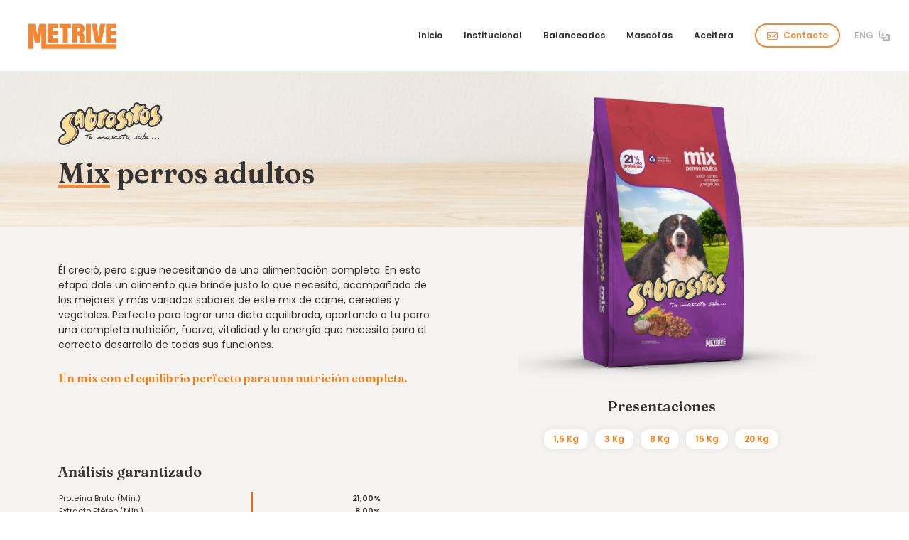

--- FILE ---
content_type: text/html; charset=utf-8
request_url: https://www.metrive.com.ar/sabrositos-mix
body_size: 3497
content:
<!DOCTYPE html>
<html lang="es">
  <head>
    
    <meta charset="utf-8">
    <meta name="viewport" content="width=device-width, initial-scale=1">

    <title>Metrive - Mascotas</title>
    <meta name="description" content="">

          <meta http-equiv="content-language" content="es-ar">
      
    <link href="https://www.metrive.com.ar/favicon.ico" rel="icon">
    <link href="https://www.metrive.com.ar/apple-touch-icon.png" rel="apple-touch-icon">

    <link href="https://cdn.jsdelivr.net/npm/bootstrap@5.1.3/dist/css/bootstrap.min.css" rel="stylesheet" integrity="sha384-1BmE4kWBq78iYhFldvKuhfTAU6auU8tT94WrHftjDbrCEXSU1oBoqyl2QvZ6jIW3" crossorigin="anonymous">
    <link href="https://unpkg.com/aos@2.3.1/dist/aos.css" rel="stylesheet">
    <link href="https://unpkg.com/swiper@8/swiper-bundle.min.css" rel="stylesheet">

    <link href="https://www.metrive.com.ar/css/variables-1.1.min.css" rel="stylesheet">
    <link href="https://www.metrive.com.ar/css/main-1.3.min.css" rel="stylesheet">

    <meta property="og:title" content="Metrive" />
    <meta property="og:type" content="website" />
    <meta property="og:url" content="https://www.metrive.com.ar/" />
    <meta property="og:description" content="" />
    <meta property="og:image" content="https://www.metrive.com.ar/images/Metrive.jpg" />
    <meta property="og:image:type" content="image/jpeg" />
    <meta property="og:image:width" content="200" />
    <meta property="og:image:height" content="200" />
  </head>
  <body>
    
  <!-- ======= HEADER ======= -->
  <header id="header" class="header fixed-top" data-scrollto-offset="0">
    <div class="container-xxl d-flex align-items-center justify-content-between">

      <a href="https://www.metrive.com.ar/" class="logo d-flex align-items-center me-auto me-lg-0">
        <h1>Metrive</h1>
      </a>

      <nav id="navbar" class="navbar">
        <ul>

          <li class="d-md-none d-lg-block"><a class="nav-link font-bold" href="https://www.metrive.com.ar/">Inicio</a></li>
          <li><a class="nav-link font-bold" href="https://www.metrive.com.ar/institucional">Institucional</a></li>
          <li><a class="nav-link font-bold" href="https://www.metrive.com.ar/balanceados">Balanceados</a></li>
          <li><a class="nav-link font-bold" href="https://www.metrive.com.ar/mascotas">Mascotas</a></li>
          <li><a class="nav-link font-bold" href="https://www.metrive.com.ar/aceitera">Aceitera</a></li>
          <li class="visually-hidden"><a class="nav-link font-bold" href="https://www.metrive.com.ar/acopio">Acopio</a></li>

                      <li><a class="nav-link no-effect font-bold btn-transparent-secondary text-nowrap" href="https://www.metrive.com.ar/#contacto"><i class="bi bi-envelope d-none d-lg-inline me-2"></i> Contacto</a></li>
            
                      <li><a class="nav-link no-effect font-bold text-uppercase color-gray justify-content-start" href="https://www.metrive.com.ar/en" title="English">Eng<span class="d-md-none">lish</span> <i class="bi bi-translate d-none d-lg-inline ms-2"></i></a></li>
            
        </ul>
      </nav>

      <i class="bi bi-list mobile-nav-toggle d-none"></i>

    </div>
  </header>

      <div id="spacing-header"></div>
    
    <!-- ======= BANNER MASCOTAS DETALLE ======= -->
    <section id="banner-mascotas-detalle" class="banner-mascotas-detalle">
      <div class="container" data-aos="fade-up">

        <div class="row">
          <div class="col-xs-12">

            <h2 class="logo-sabrositos2 mt-0 mb-3">Sabrositos</h2>

                          <h2 class="display-6 mt-0 mb-0"><u>Mix</u> perros adultos</h2>
              
          </div>
        </div>

      </div>
    </section>

    <!-- ======= MASCOTAS INFO ======= -->
    <section id="mascotas-info" class="mascotas-info">
      <div class="container">

        <div class="row gx-5">
          <div class="col-md-6" data-aos="zoom-out" data-aos-delay="50">

                          <p class="mt-0 mb-4">Él creció, pero sigue necesitando de una alimentación completa. En esta etapa dale un alimento que brinde justo lo que necesita, acompañado de los mejores y más variados sabores de este mix de carne, cereales y vegetales. Perfecto para lograr una dieta equilibrada, aportando a tu perro una completa nutrición, fuerza, vitalidad y la energía que necesita para el correcto desarrollo de todas sus funciones.</p>
              <p class="fs-6 mt-0 mb-4"><strong class="font-secondary color-orange">Un mix con el equilibrio perfecto para una nutrición completa.</strong></p>
              
          </div>
          <div class="col-md-6 text-md-center">

            <img src="images/mascotas/Metrive-Sabrositos-pack-mix.png" class="pack" data-aos="fade-up">

            <h5 class="mt-3 mt-sm-0">Presentaciones</h5>
            <ul class="presentaciones mt-3 mb-3">
                <li>1,5 Kg</li>
                <li>3 Kg</li>
                <li>8 Kg</li>
                <li>15 Kg</li>
                <li>20 Kg</li>
            </ul>

          </div>
          <div class="col-md-6">

            <h5 class="mt-3 mt-xl-0">Análisis garantizado</h5>

            <table class="tabla mt-3 mb-4">
                <tr>
                    <td>Proteína Bruta (Mín.)</td>
                    <td><strong>21,00%</strong></td>
                </tr>
                <tr>
                    <td>Extracto Etéreo (Mín.)</td>
                    <td><strong>8,00%</strong></td>
                </tr>
                <tr>
                    <td>Fibra Cruda (Máx.)</td>
                    <td><strong>4,00%</strong></td>
                </tr>
                <tr>
                    <td>Minerales Totales (Máx.)</td>
                    <td><strong>10,00%</strong></td>
                </tr>
                <tr>
                    <td>Calcio (Mín.)</td>
                    <td><strong>1,17%</strong></td>
                </tr>
                <tr>
                    <td>Calcio (Máx.)</td>
                    <td><strong>1,43%</strong></td>
                </tr>
                <tr>
                    <td>Fósforo (Mín.)</td>
                    <td><strong>0,72%</strong></td>
                </tr>
                <tr>
                    <td>Fósforo (Máx.)</td>
                    <td><strong>1,05%</strong></td>
                </tr>
                <tr>
                    <td>Humedad (Máx.)</td>
                    <td><strong>10,00%</strong></td>
                </tr>
                <tr>
                    <td colspan="2">
                                                        <br><strong>Valor Energético:</strong> <br>Energía metabolizable: <strong>3.400 Kcal/Kgs.</strong> En M.S.
                                                    </td>
                </tr>
            </table>

                                <p class="mt-0 mb-0"><strong>Indicaciones de uso: </strong>Suministrar seco o humedecido a perros adultos y en mantenimiento de todas las razas, de acuerdo a la tabla orientativa de consumo. Si se agrega agua, leche o caldo la proporción debe ser una parte líquida por dos partes de Sabrositos Mix sin cocción.</p>
                    
          </div>
          <div class="col-md-6 text-center" data-aos="zoom-out" data-aos-delay="50">

            <img src="images/mascotas/sabrositos-mix-tabla.png" class="pack-sabor">
                                <p class="fs-6 mt-2 mb-0"><strong>Carnes, cereales y vegetales</strong></p>
                    
          </div>
        </div>

      </div>
    </section>

    
    <!-- ======= BTNS PACK MASCOTAS ======= -->
    <section id="btns-pack-mascotas" class="btns-pack-mascotas">
      <div class="container">

        <div class="title-line mt-3 mt-sm-4 mb-4" data-aos="fade">
          <div>
                          <h3 class="mt-0 mb-0">Ver más</h3>
                          <span class="line"></span>
          </div>
        </div>

        <div class="swiper-pack-mascotas todos swiper" data-aos="zoom-out" data-aos-delay="100">
          <div class="swiper-wrapper">

            <div class="swiper-slide">
              <div class="pack-mascotas-item">
                <a href="sabrositos-mixdecarnes">

                  <img src="images/mascotas/Metrive-Sabrositos-pack-mixdecarnes.png" class="img-fluid" alt="">

                                      <div class="btn bg-white">
                      <h4 class="font-bold color-secondary">Mix perros adultos</h4>
                      <p>Carne, pollo y cerdo</p>
                    </div>
                    
                </a>
              </div>
            </div>

            <div class="swiper-slide">
              <div class="pack-mascotas-item">
                <a href="sabrositos-mix">

                  <img src="images/mascotas/Metrive-Sabrositos-pack-mix.png" class="img-fluid" alt="">

                                      <div class="btn bg-white">
                      <h4 class="font-bold color-secondary">Mix perros adultos</h4>
                      <p>Carnes, cereales y vegetales</p>
                    </div>
                    
                </a>
              </div>
            </div>

            <div class="swiper-slide">
              <div class="pack-mascotas-item">
                <a href="sabrositos-variedades">

                  <img src="images/mascotas/Metrive-Sabrositos-pack-variedades.png" class="img-fluid" alt="">

                                      <div class="btn bg-white">
                      <h4 class="font-bold color-secondary">Variedades adultos</h4>
                      <p>Carne, pollo, arroz y vegetales</p>
                    </div>
                    
                </a>
              </div>
            </div>

            <div class="swiper-slide">
              <div class="pack-mascotas-item">
                <a href="sabrositos-cachorros">

                  <img src="images/mascotas/Metrive-Sabrositos-pack-cachorros.png" class="img-fluid" alt="">

                                      <div class="btn bg-white">
                      <h4 class="font-bold color-secondary">Mix cachorros</h4>
                      <p>Carnes, cereales y vegetales</p>
                    </div>
                    
                </a>
              </div>
            </div>

            <div class="swiper-slide">
              <div class="pack-mascotas-item">
                <a href="sabrositos-mixgatos">

                  <img src="images/mascotas/Metrive-Sabrositos-pack-mixgatos.png" class="img-fluid" alt="">

                                      <div class="btn bg-white">
                      <h4 class="font-bold color-secondary">Mix gatos adultos</h4>
                      <p>Pollo, carnes y vegetales</p>
                    </div>
                    
                </a>
              </div>
            </div>

            <div class="swiper-slide">
              <div class="pack-mascotas-item">
                <a href="sabrositos-pescadogatos">

                  <img src="images/mascotas/Metrive-Sabrositos-pack-pescadogatos.png" class="img-fluid" alt="">

                                      <div class="btn bg-white">
                      <h4 class="font-bold color-secondary">Gatos todas las edades</h4>
                      <p>Sabores del Mar</p>
                    </div>
                    
                </a>
              </div>
            </div>

            <div class="swiper-slide">
              <div class="pack-mascotas-item">
                <a href="criadores-adultos">

                  <img src="images/mascotas/Metrive-Criadores-pack-adultos.png" class="img-fluid" alt="">

                                      <div class="btn bg-white">
                      <h4 class="font-bold color-secondary">Adultos</h4>
                    </div>
                    
                </a>
              </div>
            </div>

            <div class="swiper-slide">
              <div class="pack-mascotas-item">
                <a href="criadores-cachorros">

                  <img src="images/mascotas/Metrive-Criadores-pack-cachorros.png" class="img-fluid" alt="">

                                      <div class="btn bg-white">
                      <h4 class="font-bold color-secondary">Cachorros</h4>
                    </div>
                    
                </a>
              </div>
            </div>

            <div class="swiper-slide">
              <div class="pack-mascotas-item">
                <a href="sabrofood-gatos">

                  <img src="images/mascotas/Metrive-Sabrofood-pack-gatos.png" class="img-fluid" alt="">

                                      <div class="btn bg-white">
                      <h4 class="font-bold color-secondary">Gatos</h4>
                    </div>
                    
                </a>
              </div>
            </div>

            <div class="swiper-slide">
              <div class="pack-mascotas-item">
                <a href="sabrofood-perros">

                  <img src="images/mascotas/Metrive-Sabrofood-pack-perros.png" class="img-fluid" alt="">

                                      <div class="btn bg-white">
                      <h4 class="font-bold color-secondary">Perros</h4>
                    </div>
                    
                </a>
              </div>
            </div>

          </div>
          <div class="text-start">
            <span class="bi bi-chevron-left" aria-hidden="true"></span>
            <span class="bi bi-chevron-right" aria-hidden="true"></span>
          </div>
        </div>

      </div>
    </section>

  <!-- ======= FOOTER ======= -->
  <footer id="footer" class="footer">
    <div class="container-xxl d-flex flex-column flex-sm-row align-items-center justify-content-sm-between">

      <h3 class="mt-2 mb-2">Metrive</h3>

      <nav class="navbar2 d-none d-lg-flex mt-2 mb-2">
        <ul>

          <li><a class="nav-link font-bold color-gray" href="https://www.metrive.com.ar/institucional">Institucional</a></li>
          <li><a class="nav-link font-bold color-gray" href="https://www.metrive.com.ar/balanceados">Balanceados</a></li>
          <li><a class="nav-link font-bold color-gray" href="https://www.metrive.com.ar/mascotas">Mascotas</a></li>
          <li><a class="nav-link font-bold color-gray" href="https://www.metrive.com.ar/aceitera">Aceitera</a></li>
          <li class="visually-hidden"><a class="nav-link font-bold color-gray" href="https://www.metrive.com.ar/acopio">Acopio</a></li>

                      <li class="d-lg-none d-xl-block"><a class="nav-link font-bold color-gray" href="https://www.metrive.com.ar/#contacto">Contacto</a></li>
            
        </ul>
      </nav>

      <span data-aos="fade-in" data-aos-delay="100">
        <a class="nav-link font-bold btn-transparent-secondary text-nowrap mt-2 mb-4 mb-sm-2" href="http://186.38.56.53:8082/METRIVE_PORTAL_PROD/servlet/ar.com.glmsa.servicios.portal.portallogin" target="_blank"><i class="bi bi-person me-2"></i> Acceso clientes</a>
      </span>

      <div class="d-flex flex-row justify-content-between mt-2 mb-3 mb-sm-2">
        <p class="certificados" title="CERTIFIED IQNET MANAGEMENT SYSTEM - IRAM GESTION DE CALIDAD">CERTIFIED IQNET MANAGEMENT SYSTEM - IRAM GESTION DE CALIDAD</p>
        <a href="http://qr.afip.gob.ar/?qr=RP9EqkRMjFWL3ldKKHPhJg,," target="_blank" class="data-fiscal"></a>
      </div>

    </div>
  </footer>

  <!-- ======= COPYRIGHT ======= -->
  <section id="copyright" class="copyright">
    <div class="container-xxl d-flex flex-column flex-sm-row align-items-center justify-content-sm-between">

      <div class="social-links d-flex flex-row mt-2 mt-sm-0 pe-sm-5">
        <a href="https://www.facebook.com/SabrositosOficial" title="Facebook" target="_blank"><i class="bi bi-facebook"></i></a>
        <a href="#" target="_blank" title="Instagram" class="d-none"><i class="bi bi-instagram"></i></a>
        <a href="#" target="_blank" title="WhatsApp" class="d-none"><i class="bi bi-whatsapp"></i></a>
      </div>

              <p class="text-center text-sm-start color-gray my-3">&#169; 2026 - www.metrive.com.ar - Todos los derechos reservados - Empresa con Sistema de Gestión de la Calidad IRAM-ISO 9001-2008, certificada por IRAM RL 9000-388</p>
        
      <a href="#" class="d-sm-none btn-scroll-top">
        <i class="bi bi-chevron-up"></i>
      </a>

    </div>

    <a href="https://www.williams.com.ar" target="_blank" id="williams" title="Desarrollado por Estudios Williams">Estudios Williams</a>
  </section>

  <div id="preloader"></div>


  <script src="https://cdn.jsdelivr.net/npm/bootstrap@5.1.3/dist/js/bootstrap.min.js" integrity="sha384-QJHtvGhmr9XOIpI6YVutG+2QOK9T+ZnN4kzFN1RtK3zEFEIsxhlmWl5/YESvpZ13" crossorigin="anonymous"></script>
  <script src="https://unpkg.com/aos@2.3.1/dist/aos.js"></script>
  <script src="https://unpkg.com/swiper@8/swiper-bundle.min.js"></script>

  <script src="https://www.metrive.com.ar/js/valid-forms-1.0.min.js"></script>
  <script src="https://www.metrive.com.ar/js/main-1.1.min.js"></script>
  </body>
</html>

--- FILE ---
content_type: text/css
request_url: https://www.metrive.com.ar/css/variables-1.1.min.css
body_size: 1202
content:
/*!
 * ESTUDIOS WILLIAMS
/*! */
@import "https://cdn.jsdelivr.net/npm/bootstrap-icons@1.8.1/font/bootstrap-icons.css";@import "https://fonts.googleapis.com/css2?family=Fraunces:wght@600&family=Poppins:wght@400;600&display=swap";:root{--font-default:Poppins,sans-serif;--font-primary:Poppins,sans-serif;--font-secondary:Fraunces,serif;--color-default:#333;--color-default-rgb:51,51,51;--color-primary:#333;--color-primary-rgb:51,51,51;--color-secondary:#F58634;--color-secondary-rgb:245,134,52;--color-links:#F58634;--color-links-hover:#F58634;--color-orange:#F58634;--color-orange-rgb:245,134,52;--color-gray1:#F5F4F2;--color-gray1-rgb:245,244,242;--color-gray2:#F2EFED;--color-gray2-rgb:242,239,237;--color-gray3:#E8E5E3;--color-gray3-rgb:232,229,227;--color-indigo:#6610f2;--color-indigo-rgb:102,16,242;--color-purple:#6f42c1;--color-purple-rgb:111,66,193;--color-pink:#f3268c;--color-pink-rgb:243,38,140;--color-red:#df1529;--color-red-rgb:223,21,4;--color-orange:#fd7e14;--color-orange-rgb:253,126,20;--color-yellow:#ffc107;--color-yellow-rgb:255,193,7;--color-green:#059652;--color-green-rgb:5,150,82;--color-teal:#20c997;--color-teal-rgb:32,201,151;--color-cyan:#0dcaf0;--color-cyan-rgb:13,202,240;--color-white:#fff;--color-white-rgb:255,255,255;--color-gray:#B4B4B4;--color-gray-rgb:180,180,180;--color-black:#000;--color-black-rgb:0,0,0;--bs-orange:var(--color-orange);--bs-indigo:var(--color-indigo);--bs-purple:var(--color-purple);--bs-pink:var(--color-pink);--bs-red:var(--color-red);--bs-orange:var(--color-orange);--bs-yellow:var(--color-yellow);--bs-green:var(--color-green);--bs-teal:var(--color-teal);--bs-cyan:var(--color-cyan);--bs-white:var(--color-white);--bs-gray:var(--color-gray);--bs-gray-dark:#343a40;--bs-gray-100:#f8f9fa;--bs-gray-200:#e9ecef;--bs-gray-300:#dee2e6;--bs-gray-400:#ced4da;--bs-gray-500:#adb5bd;--bs-gray-600:#6c757d;--bs-gray-700:#495057;--bs-gray-800:#343a40;--bs-gray-900:#212529;--bs-primary:var(--color-orange);--bs-secondary:var(--color-orange);--bs-success:#198754;--bs-info:#0dcaf0;--bs-warning:#ffc107;--bs-danger:#dc3545;--bs-light:#f8f9fa;--bs-dark:#212529;--bs-primary-rgb:var(--color-primary-rgb);--bs-secondary-rgb:var(--color-secondary-rgb);--bs-success-rgb:25,135,84;--bs-info-rgb:13,202,240;--bs-warning-rgb:255,193,7;--bs-danger-rgb:220,53,69;--bs-light-rgb:248,249,250;--bs-dark-rgb:33,37,41;--bs-white-rgb:var(--color-white-rgb);--bs-black-rgb:var(--color-black-rgb);--bs-body-color-rgb:var(--color-default-rgb);--bs-body-bg-rgb:255,255,255;--bs-font-sans-serif:var(--font-default);--bs-font-monospace:SFMono-Regular,Menlo,Monaco,Consolas,"Liberation Mono","Courier New",monospace;--bs-gradient:linear-gradient(180deg,rgba(255,255,255,0.15),rgba(255,255,255,0));--bs-body-font-family:var(--font-default);--bs-body-font-size:14px;--bs-body-font-weight:400;--bs-body-line-height:1.5;--bs-body-color:var(--color-default);--bs-body-bg:#fff}.font-default{font-family:var(--font-default)!important}.font-primary{font-family:var(--font-primary)!important}.font-secondary{font-family:var(--font-secondary)!important}.font-regular{font-family:var(--font-primary);font-weight:400}b,strong,.font-bold{font-family:var(--font-primary);font-weight:600}h1,h2,h3,h4,h5,h6{font-family:var(--font-secondary);font-weight:600}.color-default{color:var(--color-default)!important}.color-links{color:var(--color-links)!important}.color-links:hover{color:var(--color-links-hover)!important}.color-primary{color:var(--color-primary)!important}.color-secondary{color:var(--color-secondary)!important}.color-indigo{color:var(--color-indigo)!important}.color-purple{color:var(--color-purple)!important}.color-pink{color:var(--color-pink)!important}.color-red{color:var(--color-red)!important}.color-orange{color:var(--color-orange)!important}.color-yellow{color:var(--color-yellow)!important}.color-green{color:var(--color-green)!important}.color-teal{color:var(--color-teal)!important}.color-cyan{color:var(--color-cyan)!important}.color-white{color:var(--color-white)!important}.color-gray{color:var(--color-gray)!important}.color-black{color:var(--color-black)!important}.bg-default{background-color:var(--color-default)!important}.bg-primary{background-color:var(--color-primary)!important}.bg-secondary{background-color:var(--color-secondary)!important}.bg-indigo{background-color:var(--color-indigo)!important}.bg-purple{background-color:var(--color-purple)!important}.bg-pink{background-color:var(--color-pink)!important}.bg-red{background-color:var(--color-red)!important}.bg-orange{background-color:var(--color-orange)!important}.bg-yellow{background-color:var(--color-yellow)!important}.bg-green{background-color:var(--color-green)!important}.bg-teal{background-color:var(--color-teal)!important}.bg-cyan{background-color:var(--color-cyan)!important}.bg-white{background-color:var(--color-white)!important}.bg-gray{background-color:var(--color-gray)!important}.bg-black{background-color:var(--color-black)!important}

--- FILE ---
content_type: text/css
request_url: https://www.metrive.com.ar/css/main-1.3.min.css
body_size: 4683
content:
/*!
 * ESTUDIOS WILLIAMS
/*! */
:root{scroll-behavior:smooth}::-moz-selection{background:rgba(0,0,0,0.1);text-shadow:none}::selection{background:rgba(0,0,0,0.1);text-shadow:none}body,header,section,footer,.container,.container-fluid,.container-sm,.container-md,.container-lg,.container-xl,.container-xxl{min-width:280px}a,.btn-link{color:var(--color-links);text-decoration:none}a:hover,.btn-link:hover{color:var(--color-links-hover);text-decoration:none}.btn-link{padding:0 5px!important}section{overflow:hidden}.btn-transparent-secondary{background-color:transparent!important;border:solid 2px var(--color-secondary)!important;color:var(--color-secondary)!important;border-radius:20px;transition:.3s}.btn-transparent-secondary:hover{background:var(--color-secondary)!important;color:var(--color-white)!important;opacity:1!important}u{text-underline-position:from-font;text-decoration-color:var(--color-secondary)!important}.title-line{display:table;width:100%;max-width:100%}.title-line div{display:table-row;line-height:1.5em;font-size:2em;white-space:nowrap}.title-line h1,.title-line h2,.title-line h3,.title-line h4,.title-line h5,.title-line h6{overflow:hidden;display:table-cell;vertical-align:middle;width:1px;table-layout:fixed;padding-right:15px}.title-line span + h1,.title-line span + h2,.title-line span + h3,.title-line span + h4,.title-line span + h5,.title-line span + h6{padding-left:15px}.title-line span.line{display:table-cell}.title-line span.line:after{display:inline-block;width:100%;content:".";font-size:0;color:transparent;height:2px;background:var(--color-secondary)!important;vertical-align:middle;position:relative;top:-1px}@media screen and (max-width: 768px){[data-aos-delay]{transition-delay:0!important}}.header{background:rgba(var(--color-white-rgb),0);transition:height .3s;z-index:997}@media (max-width: 279px){.header{position:absolute}}.header.sticked{background:rgba(var(--color-white-rgb),0.9);box-shadow:0 0 20px rgba(var(--color-default-rgb),0.2)}.header .logo h1{width:100px;height:70px;margin:0 0 0 10px;background:url(../images/Metrive.svg) no-repeat left center;background-size:contain;font-size:12px;line-height:12px;text-indent:-99999px;color:#fff!important;transition:width 0.3s,height 0.3s,margin 0.3s,margin-left .3s}@media (min-width: 400px){.header .logo h1{width:105px}}@media (min-width: 992px){.header .logo h1{width:130px;height:100px;margin-left:25px}.header.sticked .logo h1{width:110px;height:70px;margin-left:10px}}#spacing-header{background:var(--color-white);height:70px;transition:.3s}@media (min-width: 992px){#spacing-header{height:100px}#spacing-header.sticked{height:70px}}@media (min-width: 768px){.navbar{padding:0;position:relative}.navbar ul{margin:0;padding:0;display:flex;list-style:none;align-items:center}.navbar li{position:relative}.navbar > ul > li{white-space:nowrap}.navbar a,.navbar a:focus{display:flex;align-items:center;justify-content:space-between;font-size:12px;padding:6px 15px;color:var(--color-default);white-space:nowrap;transition:none;position:relative}}@media (min-width: 768px) and (max-width: 991px){.navbar a,.navbar a:focus{padding:6px 12px}}.navbar a.btn-transparent-secondary,.navbar a.btn-transparent-secondary:focus{margin:0 5px 0 15px}.navbar a.no-effect:hover:before,.navbar li:hover > a.no-effect:before,.navbar a.no-effect.active:before{visibility:hidden!important}.navbar a.no-effect.color-gray.justify-content-start:hover{color:var(--color-default)!important}.navbar a i,.navbar a:focus i{font-size:15px;line-height:0}.navbar > ul > li > a:before{content:"";position:absolute;width:100%;height:2px;bottom:0;left:0;background-color:var(--color-secondary);visibility:hidden;transform:scaleX(0);transition:all .3s}.navbar a:hover:before,.navbar li:hover > a:before,.navbar .active:before{visibility:visible;transform:scaleX(0.7)}.navbar a:hover,.navbar .active,.navbar .active:focus,.navbar li:hover > a{color:var(--color-primary)}.navbar .dropdown a:hover:before,.navbar .dropdown:hover > a:before,.navbar .dropdown .active:before{visibility:hidden}.navbar .dropdown a:hover,.navbar .dropdown .active,.navbar .dropdown .active:focus,.navbar .dropdown:hover > a{color:var(--color-white);background:var(--color-secondary)}.navbar .dropdown ul{display:block;position:absolute;left:0;top:100%;margin:0;padding:0 0 10px;z-index:99;opacity:0;visibility:hidden;background:var(--color-secondary);transition:.3s}.navbar .dropdown ul li{min-width:200px}.navbar .dropdown ul a{padding:10px 20px;font-size:12px;text-transform:none;color:rgba(var(--color-white-rgb),0.5)}@media (min-width: 768px) and (max-width: 991px){.navbar .dropdown ul a{padding:10px 15px}}.navbar .dropdown ul a i{font-size:12px}.navbar .dropdown ul a:hover,.navbar .dropdown ul .active,.navbar .dropdown ul .active:hover,.navbar .dropdown ul li:hover > a{color:var(--color-white);background:var(--color-primary)}.navbar .dropdown:hover > ul{opacity:1;visibility:visible}.navbar .megamenu{position:static}.navbar .megamenu ul{right:0;padding:10px;display:flex}.navbar .megamenu ul li{flex:1}.navbar .megamenu ul li a,.navbar .megamenu ul li:hover > a{color:rgba(var(--color-white-rgb),0.5);background:none}.navbar .megamenu ul li a:hover,.navbar .megamenu ul li .active,.navbar .megamenu ul li .active:hover{color:var(--color-white);background:var(--color-primary)}.navbar .dropdown .dropdown ul{top:0;left:calc(100% - 30px);visibility:hidden}.navbar .dropdown .dropdown:hover > ul{opacity:1;top:0;left:100%;visibility:visible}@media (min-width: 768px) and (max-width: 1366px){.navbar .dropdown .dropdown ul{left:-90%}.navbar .dropdown .dropdown:hover > ul{left:-100%}}@media (max-width: 767px){.navbar{position:fixed;top:0;left:-100%;width:calc(100% - 70px);bottom:0;transition:.3s;z-index:9997}.navbar ul{position:absolute;inset:0;padding:10px 0;margin:0;background:rgba(var(--color-default-rgb),0.7);overflow-y:auto;transition:.3s;z-index:9998}.navbar a,.navbar a:focus{display:flex;align-items:center;justify-content:space-between;padding:12px 20px;color:rgba(var(--color-white-rgb),0.7);white-space:nowrap;transition:.3s}.navbar a.btn-transparent-secondary,.navbar a.btn-transparent-secondary:focus{border:none!important;border-radius:0!important;color:rgba(var(--color-white-rgb),0.7)!important;background:none!important;margin:0!important}.navbar a.btn-transparent-secondary:hover{color:var(--color-white)!important}.navbar a.no-effect.color-gray.justify-content-start:hover{color:var(--color-white)!important}.navbar a i,.navbar a:focus i{font-size:12px;line-height:0;margin-left:5px}.navbar a:hover,.navbar .active,.navbar .active:focus,.navbar li:hover > a{color:var(--color-white)}.navbar .dropdown ul,.navbar .dropdown .dropdown ul{position:static;display:none;padding:10px 0;margin:10px 20px;transition:all .3s;border:1px solid rgba(var(--color-default-rgb),0.3)}.navbar .dropdown > .dropdown-active,.navbar .dropdown .dropdown > .dropdown-active{display:block}.mobile-nav-toggle{display:block!important;color:var(--color-default-rgb);font-size:30px;cursor:pointer;line-height:0;transition:.3s;position:absolute;top:20px;z-index:9999;right:20px}.mobile-nav-toggle.bi-x{color:var(--color-white)}.mobile-nav-active{overflow:hidden;z-index:9995;position:relative}.mobile-nav-active .navbar{left:0}.mobile-nav-active .navbar:before{content:"";position:fixed;inset:0;background:rgba(var(--color-default-rgb),0.8);z-index:9996}}.portada{width:100%;padding:0;position:relative;display:flex;flex-direction:column;justify-content:center}.portada .carousel-item{padding:75px 0 50px;background-position:center bottom;background-repeat:no-repeat;background-size:cover;-webkit-animation:fadeIn .2s both .2s;animation:fadeIn .2s both .2s}@media (min-width: 992px){.portada .carousel-item{padding:110px 75px 50px}}.portada .logo-marca{max-width:220px}.portada h2{max-width:600px;margin-left:auto;margin-right:auto;-webkit-animation:fadeInDown 1s both .2s;animation:fadeInDown 1s both .2s}.portada p{max-width:600px;margin-left:auto;margin-right:auto;-webkit-animation:fadeInDown 1s both .4s;animation:fadeInDown 1s both .4s}.portada a.btn{-webkit-animation:fadeInUp 1s both .6s;animation:fadeInUp 1s both .6s}.portada img{-webkit-animation:fadeInDownLite 1s both;animation:fadeInDownLite 1s both}@media (max-width: 767px){.portada img{max-width:110%;margin-left:-5%;margin-right:-5%}}@media (min-width: 640px){.portada img{max-width:680px;margin-left:-10%;margin-right:-10%}}.portada .carousel-control-prev{justify-content:start}@media (min-width: 640px){.portada .carousel-control-prev{padding-left:15px}}.portada .carousel-control-next{justify-content:end}@media (min-width: 640px){.portada .carousel-control-next{padding-right:15px}}@media (max-width: 767px){.portada .carousel-control-prev,.portada .carousel-control-next{display:none}}.portada .carousel-control-prev,.portada .carousel-control-next{opacity:1}.portada .carousel-control-next-icon,.portada .carousel-control-prev-icon{background:none;font-size:20px;line-height:0;background:transparent;color:var(--color-orange);border:2px solid var(--color-orange);opacity:1;border-radius:50%;width:36px;height:36px;display:flex;align-items:center;justify-content:center;transition:.3s}.portada .carousel-control-next-icon{padding-left:3px}.portada .carousel-control-prev-icon{padding-right:3px}.portada .carousel-control-prev,.portada .carousel-control-next{transition:.3s}.portada .carousel-control-prev:focus .carousel-control-prev-icon,.portada .carousel-control-next:focus .carousel-control-next-icon,.portada .carousel-control-prev:hover .carousel-control-prev-icon,.portada .carousel-control-next:hover .carousel-control-next-icon{background:var(--color-orange);color:var(--color-white);opacity:1}.portada .carousel-indicators li{cursor:pointer;background:var(--color-gray);overflow:hidden;border:0;width:10px;height:10px;border-radius:50%;opacity:1;transition:.3s}.portada .carousel-indicators li.active{opacity:1;background:var(--color-secondary)}@-webkit-keyframes fadeIn{from{opacity:0}to{opacity:1}}@keyframes fadeIn{from{opacity:0}to{opacity:1}}@-webkit-keyframes fadeInUp{from{opacity:0;transform:translate3d(0,100%,0)}to{opacity:1;transform:translate3d(0,0,0)}}@keyframes fadeInUp{from{opacity:0;transform:translate3d(0,100%,0)}to{opacity:1;transform:translate3d(0,0,0)}}@-webkit-keyframes fadeInDown{from{opacity:0;transform:translate3d(0,-100%,0)}to{opacity:1;transform:translate3d(0,0,0)}}@keyframes fadeInDown{from{opacity:0;transform:translate3d(0,-100%,0)}to{opacity:1;transform:translate3d(0,0,0)}}@-webkit-keyframes fadeInDownLite{from{opacity:0;transform:translate3d(0,-10%,0)}to{opacity:1;transform:translate3d(0,0,0)}}@keyframes fadeInDownLite{from{opacity:0;transform:translate3d(0,-10%,0)}to{opacity:1;transform:translate3d(0,0,0)}}section.acceso-rapido{padding:30px 0}@media (min-width: 1200px){section.acceso-rapido{padding:40px 0}}.acceso-rapido .section-item{padding:0 30px 20px;transition:all .3s;height:100%;border-radius:10px}.acceso-rapido .section-item:hover{transform:translateY(-5px);background:var(--color-white);box-shadow:0 0 60px 0 rgba(var(--color-black-rgb),0.1)}.acceso-rapido .section-item .icon-1,.acceso-rapido .section-item .icon-2,.acceso-rapido .section-item .icon-3,.acceso-rapido .section-item .icon-4{display:block;width:100%;height:100px;background-repeat:no-repeat;background-position:left top;background-size:contain}.acceso-rapido .section-item .icon-1{background-image:url(../images/acceso-rapido-icon-01.png)}.acceso-rapido .section-item .icon-2{background-image:url(../images/acceso-rapido-icon-02.png)}.acceso-rapido .section-item .icon-3{background-image:url(../images/acceso-rapido-icon-03.png)}.acceso-rapido .section-item .icon-4{background-image:url(../images/acceso-rapido-icon-04.png)}.acceso-rapido .section-item h3{font-size:calc(1.2rem + .6vw)}section.institucional-home{padding:50px 0;background:var(--color-gray1)}@media (min-width: 992px){section.institucional-home{padding:50px 0 60px}}@media (min-width: 1200px){section.institucional-home{padding:65px 0 60px}}.swiper-institucional-home img{border-radius:20px}.swiper-institucional-home .bi-chevron-left,.swiper-institucional-home .bi-chevron-right{display:inline-block;font-size:20px;margin:10px 15px 0 0}.swiper-institucional-home .bi-chevron-left{color:var(--color-gray)}.swiper-institucional-home .bi-chevron-right{color:var(--color-orange)}section.nuestras-marcas{padding:50px 0;background:var(--color-gray2)}.nuestras-marcas .section-item{padding:0 30px 20px;transition:all .3s;height:100%;border-radius:10px}.nuestras-marcas .section-item:hover{transform:translateY(-5px);background:var(--color-gray1);box-shadow:0 0 60px 0 rgba(var(--color-black-rgb),0.1)}.nuestras-marcas img{display:block;max-width:200px}section.banner-contacto{height:140px;background-image:url(../images/contacto/banner-contacto.jpg);background-repeat:no-repeat;background-position:center center;background-size:cover}@media (min-width: 992px){section.banner-contacto{height:220px}}section.contacto{padding:50px 0 20px;background:var(--color-gray1)}.contacto .info{padding:30px;border-radius:15px;background:var(--color-gray3);overflow:hidden}@media (min-width: 992px){.contacto .info{border-radius:15px 15px 0 0;padding-bottom:120px;margin-bottom:-50px}}.contacto .info-item + .info-item{padding-top:15px;margin-top:15px}.contacto .info-item h4{font-size:.7rem;margin-bottom:8px}.contacto .info-item i{font-size:22px;color:var(--color-secondary);margin-right:12px}.contacto .info-item a{margin-bottom:0;font-size:1rem;color:var(--color-default)!important}.contacto .info-item p{margin-bottom:0;font-size:.7rem;line-height:1.4;color:var(--color-default)!important}.contacto .form-control{background-color:var(--color-white);color:#6D757D;border:none;border-radius:12px;box-shadow:none!important;font-size:13px;height:48px;padding:10px 20px}.contacto .form-control:-webkit-autofill{-webkit-box-shadow:0 0 0 1000px var(--color-white) inset!important;-webkit-text-fill-color:#6D757D!important}.contacto textarea.form-control{height:120px;resize:vertical}.btn{padding:9px 20px;font-size:12px;line-height:var(--bs-body-line-height);border:none;border-radius:20px;box-shadow:none!important;transition:.3s}.btn:hover{opacity:.8}.btn .spinner-border{width:14px;height:14px;vertical-align:middle;margin-right:5px}.invalid-feedback,.valid-feedback{font-size:9px}.invalid-feedback{color:var(--color-red)}.valid-feedback{color:var(--color-green)}.alert{padding:10px 20px;margin:15px 0 0;font-size:11px;border-radius:5px}.alert-dismissable,.alert-dismissible{padding-right:35px}.mapa #map-contacto{height:350px}footer.footer{background:#4D4D4D;padding:40px 0}.footer h3{width:100px;height:50px;background:url(../images/Metrive-2.svg) no-repeat left center;background-size:contain;font-size:12px;line-height:12px;text-indent:-99999px}@media (min-width: 576px){.footer h3{margin-left:10px}}.footer .navbar2{position:relative;flex-wrap:wrap;align-items:center;justify-content:space-between;padding:0}.footer .navbar2 ul{margin:0;padding:0;display:flex;list-style:none;align-items:center}.footer .navbar2 li{position:relative}.footer .navbar2 > ul > li{white-space:nowrap}.footer .navbar2 a,.navbar2 a:focus{display:flex;align-items:center;justify-content:space-between;font-size:11px;padding:6px 15px;white-space:nowrap}.footer .btn-transparent-secondary{font-size:12px;margin:0 12px}.footer .btn-transparent-secondary i,.footer .btn-transparent-secondary a:focus i{font-size:15px;line-height:0}.footer .certificados{display:inline-block;width:100px;height:60px;margin:0;background:url(../images/certificados.png) no-repeat left center;background-size:contain;font-size:12px;line-height:12px;text-indent:-99999px}.footer .data-fiscal{display:inline-block;width:50px;height:60px;background:url(../images/afip-data-fiscal.jpg) no-repeat right top;background-size:contain}@media (min-width: 576px){.footer .data-fiscal{margin-right:10px}}section.copyright{position:relative;background-color:var(--color-primary);padding:30px 0}.copyright .btn-scroll-top i{font-size:28px;color:var(--color-white)}.social-links i{font-size:24px;margin:0 10px}.copyright p{font-size:10px;margin:0 10px}.copyright #williams{display:block;width:52px;height:12px;position:absolute;bottom:12px;right:9px;text-indent:-99999px;opacity:.3;transition:.3s;background:url(../images/williams.svg) no-repeat center center;background-size:contain}.copyright #williams:hover{opacity:1}#preloader{position:fixed;inset:0;z-index:9999;overflow:hidden;background:rgba(var(--color-white-rgb),0.7);transition:all .6s ease-out;width:100%;height:100vh}#preloader:before,#preloader:after{content:"";position:absolute;border:7px solid var(--color-secondary);border-radius:50%;-webkit-animation:animate-preloader 2s cubic-bezier(0,0.2,0.8,1) infinite;animation:animate-preloader 2s cubic-bezier(0,0.2,0.8,1) infinite}#preloader:after{-webkit-animation-delay:-.5s;animation-delay:-.5s}@-webkit-keyframes animate-preloader{0%{width:10px;height:10px;top:calc(50% - 5px);left:calc(50% - 5px);opacity:1}100%{width:72px;height:72px;top:calc(50% - 36px);left:calc(50% - 36px);opacity:0}}@keyframes animate-preloader{0%{width:10px;height:10px;top:calc(50% - 5px);left:calc(50% - 5px);opacity:1}100%{width:72px;height:72px;top:calc(50% - 36px);left:calc(50% - 36px);opacity:0}}section.banner-page404{height:140px;padding-top:60px;background-image:url(../images/institucional/banner-institucional.jpg);background-repeat:no-repeat;background-position:center center;background-size:cover}@media (min-width: 992px){section.banner-page404{height:220px;padding-top:120px}}section.page404{padding:170px 0;background:var(--color-gray1)}section.banner-institucional{height:140px;padding-top:60px;background-image:url(../images/institucional/banner-institucional.jpg);background-repeat:no-repeat;background-position:center center;background-size:cover}@media (min-width: 992px){section.banner-institucional{height:220px;padding-top:120px}}section.institucional{padding:40px 0;background:var(--color-gray1)}@media (min-width: 992px){section.institucional{padding:50px 0 60px}}.swiper-institucional img{border-radius:20px}.swiper-institucional .bi-chevron-left,.swiper-institucional .bi-chevron-right{display:inline-block;font-size:20px;margin:10px 15px 0 0}.swiper-institucional .bi-chevron-left{color:var(--color-gray)}.swiper-institucional .bi-chevron-right{color:var(--color-orange)}section.banner-aceitera{height:140px;padding-top:60px;background-image:url(../images/aceitera/banner-aceitera.jpg);background-repeat:no-repeat;background-position:center center;background-size:cover}@media (min-width: 992px){section.banner-aceitera{height:220px;padding-top:120px}}section.aceitera{padding:40px 0;background:var(--color-gray1)}@media (min-width: 992px){section.aceitera{padding:50px 0 60px}}section.aceitera img{border-radius:20px}section.banner-balanceados{height:140px;padding-top:60px;background-image:url(../images/balanceados/banner-balanceados.jpg);background-repeat:no-repeat;background-position:center center;background-size:cover}@media (min-width: 992px){section.banner-balanceados{height:220px;padding-top:120px}}section.balanceados{padding:40px 0 0;background:var(--color-gray1)}@media (min-width: 992px){section.balanceados{padding:50px 0 0}}section.btns-balanceados{padding:10px 0 30px;background:var(--color-gray1)}@media (min-width: 992px){section.btns-balanceados{padding:10px 0 40px}}.swiper-balanceados .balanceados-item,.swiper-balanceados-especiales .balanceados-item{text-align:center}.swiper-balanceados .balanceados-item img,.swiper-balanceados-especiales .balanceados-item img{border-radius:15px}.swiper-balanceados .balanceados-item h4,.swiper-balanceados-especiales .balanceados-item h4{margin:-18px auto 20px;box-shadow:0 0 10px rgba(var(--color-default-rgb),0.1)!important}.swiper-balanceados .balanceados-item a:hover h4,.swiper-balanceados-especiales .balanceados-item a:hover h4{margin-top:-23px;opacity:1}.swiper-balanceados .bi-chevron-left,.swiper-balanceados .bi-chevron-right,.swiper-balanceados-especiales .bi-chevron-left,.swiper-balanceados-especiales .bi-chevron-right{display:inline-block;font-size:20px;margin:-10px 15px 0 0}.swiper-balanceados .bi-chevron-left,.swiper-balanceados-especiales .bi-chevron-left{color:var(--color-gray)}.swiper-balanceados .bi-chevron-right,.swiper-balanceados-especiales .bi-chevron-right{color:var(--color-orange)}section.banner-balanceados-detalle{height:140px;padding-top:20px;background-image:url(../images/balanceados/banner-balanceados-detalle.jpg);background-repeat:no-repeat;background-position:center center;background-size:cover}@media (min-width: 992px){section.banner-balanceados-detalle{height:220px;padding-top:44px}}h2.logo-metrive-alimentos-balanceados,h2.logo-metrive-alimentos-balanceados-e{display:block;height:50px;text-indent:-99999px;background-repeat:no-repeat;background-position:left center;background-size:contain}h2.logo-metrive-alimentos-balanceados{background-image:url(../images/balanceados/balanceadosmetrive.png)}h2.logo-metrive-alimentos-balanceados-e{background-image:url(../images/balanceados/balanceadosmetrive-e.png)}@media (min-width: 992px){h2.logo-metrive-alimentos-balanceados,h2.logo-metrive-alimentos-balanceados-e{height:60px}}section.balanceados-info{padding:40px 0;background:var(--color-gray1)}@media (min-width: 992px){section.balanceados-info{padding:50px 0}}blockquote{background:var(--color-gray3);border-radius:20px;padding:25px 30px;margin:0}section.balanceados-info2{padding:40px 0 50px;background:var(--color-white);overflow:visible}@media (min-width: 992px){section.balanceados-info2{padding:50px 0 60px}}.inform{display:none;margin-top:25px}.inform.active{display:block}ul.ultipo li{margin:1% 0;padding:0 0 0 15px}ul.ultipo li a{font-size:1em;line-height:1.4;margin:0;padding:0;cursor:pointer;text-decoration:none;transition:all .27s cubic-bezier(0.000,0.000,0.580,1.000)}ul.ultipo li.active{font-weight:700!important;color:var(--color-orange)!important}ul.ultipo li a:hover{padding-left:5px;transition:all .27s cubic-bezier(0.000,0.000,0.580,1.000)}ul.ultipo li.active a:hover{padding:0;cursor:default!important}.pack{display:block;width:auto;height:auto;max-width:100%;margin:0 0 30px}@media (min-width: 420px){.pack{max-height:340px}}@media (min-width: 768px){.pack{margin:0 auto 25px}}@media (min-width: 992px){.pack{margin-top:-90px}}ul.presentaciones{padding:0}ul.presentaciones li{display:inline-block;max-width:80px;padding:5px 13px;background:var(--color-white);text-align:center;color:var(--color-orange)!important;border-radius:12px;font-size:12px;font-weight:600;box-shadow:0 0 10px rgba(var(--color-default-rgb),0.1)!important;margin:4px 3px}.tabla{width:100%;max-width:455px;font-size:.8em}.tabla tr td:nth-child(even){text-align:right;width:40%;border-left:2px solid #F60}.tabla tr td:nth-child(even) strong{display:inline-block;padding-left:10px}@media (min-width: 768px){.inform{margin-top:5px}ul.ultipo{padding-left:1rem}}@media (min-width: 992px){ul.ultipo{padding-left:2rem}ul.ultipo li{margin:3.5% 0}ul.ultipo li a{font-size:1.1em}}section.banner-mascotas{height:140px;padding-top:60px;background-image:url(../images/mascotas/banner-mascotas.jpg);background-repeat:no-repeat;background-position:right bottom;background-size:cover}@media (max-width: 449px){section.banner-mascotas{height:190px}section.banner-mascotas h2{padding-right:20%}}@media (min-width: 992px){section.banner-mascotas{height:220px;padding-top:120px}}section.mascotas{padding:40px 0 30px;background:var(--color-gray1)}@media (min-width: 992px){section.mascotas{padding:50px 0 40px}}.title-line.logo-sabrositos h3,.title-line.logo-criadores h3,.title-line.logo-sabrofood h3{height:150px!important;text-indent:-99999px;background-repeat:no-repeat;background-position:center center;background-size:contain}.title-line.logo-sabrositos h3{background-image:url(../images/logo-sabrositos.png);width:260px!important}.title-line.logo-criadores h3{background-image:url(../images/logo-criadores.png);width:280px!important}.title-line.logo-sabrofood h3{background-image:url(../images/logo-sabrofood.png);width:220px!important}.title-line.logo-sabrositos span.line,.title-line.logo-criadores span.line,.title-line.logo-sabrofood span.line{line-height:150px}section.btns-pack-mascotas{padding:10px 0 30px;background:var(--color-gray1)}@media (min-width: 992px){section.btns-pack-mascotas{padding:10px 0 40px}}.swiper-pack-mascotas .pack-mascotas-item{text-align:center}.swiper-pack-mascotas .pack-mascotas-item img{border-radius:15px;max-height:340px}.swiper-pack-mascotas .pack-mascotas-item div{display:table;margin:-8px auto 20px;box-shadow:0 0 10px rgba(var(--color-default-rgb),0.1)!important}.swiper-pack-mascotas .pack-mascotas-item a:hover div{margin-top:-13px;opacity:1}.swiper-pack-mascotas .pack-mascotas-item h4{font-size:12px;line-height:var(--bs-body-line-height);text-transform:uppercase;margin:0}.swiper-pack-mascotas .pack-mascotas-item p{font-size:10px;line-height:var(--bs-body-line-height);margin:0}.swiper-pack-mascotas .bi-chevron-left,.swiper-pack-mascotas .bi-chevron-right{display:inline-block;font-size:20px;margin:10px 15px 0 0}.swiper-pack-mascotas .bi-chevron-left{color:var(--color-gray)}.swiper-pack-mascotas .bi-chevron-right{color:var(--color-orange)}section.banner-mascotas-detalle{height:140px;padding-top:20px;background-image:url(../images/mascotas/banner-mascotas-detalle.jpg);background-repeat:no-repeat;background-position:center center;background-size:cover}@media (min-width: 992px){section.banner-mascotas-detalle{height:220px;padding-top:44px}}h2.logo-sabrositos2,h2.logo-criadores2,h2.logo-sabrofood2{display:block;height:50px;text-indent:-99999px;background-repeat:no-repeat;background-position:left center;background-size:contain}h2.logo-sabrositos2{background-image:url(../images/mascotas/logo-sabrositos2.png)}h2.logo-criadores2{background-image:url(../images/mascotas/logo-criadores2.png)}h2.logo-sabrofood2{background-image:url(../images/mascotas/logo-sabrofood2.png)}@media (min-width: 992px){h2.logo-sabrositos2,h2.logo-criadores2,h2.logo-sabrofood2{height:60px}}section.mascotas-info{padding:40px 0 20px;background:var(--color-gray1);overflow:visible}@media (min-width: 992px){section.mascotas-info{padding:50px 0 20px}}@media (min-width: 768px){.mascotas-info .pack{margin:-140px auto 0}}@media (min-width: 992px){.mascotas-info .pack{max-height:400px;margin:-230px auto 0}}@media (min-width: 1200px){.mascotas-info .pack{max-height:440px;margin:-250px auto 0}}.pack-sabor{width:100%;max-width:200px;height:auto;margin:30px auto 0}@media (min-width: 992px){.pack-sabor{max-width:240px;margin-top:50px}}

--- FILE ---
content_type: image/svg+xml
request_url: https://www.metrive.com.ar/images/Metrive-2.svg
body_size: 2112
content:
<?xml version="1.0" encoding="UTF-8"?>
<!DOCTYPE svg PUBLIC "-//W3C//DTD SVG 1.1//EN" "http://www.w3.org/Graphics/SVG/1.1/DTD/svg11.dtd">
<svg xmlns="http://www.w3.org/2000/svg" xml:space="preserve" width="120px" height="38px" version="1.1" style="shape-rendering:geometricPrecision; text-rendering:geometricPrecision; image-rendering:optimizeQuality; fill-rule:evenodd; clip-rule:evenodd"
viewBox="0 0 120 38">
 <defs>
  <style type="text/css">
   <![CDATA[
    .fil0 {fill:#EBE5E2}
   ]]>
  </style>
 </defs>
 <g>
  <path class="fil0" d="M2.56 35.09c1.89,-0.02 4.16,0.05 5.98,-0.01l0.03 -22.43c0.11,0.22 1.11,6.4 1.25,7.2 0.36,2.15 0.81,5.19 1.22,7.22 1.13,0.08 4.59,0 6.04,0.01 0.43,-2.41 0.82,-4.82 1.23,-7.24 0.15,-0.88 1.12,-6.95 1.26,-7.25l0 22.48 97.93 0.01 0 -5.5 -91.9 0 0 -26.65 -0.4 -0.01c-2.68,0.02 -5.47,-0.03 -8.13,0.01 -0.21,1.18 -0.49,2.35 -0.74,3.52l-2.06 9.76c-0.03,0.14 -0.06,0.27 -0.09,0.42 -0.03,0.17 -0.04,0.32 -0.15,0.45l-2.99 -14.14 -8.51 -0.02c-0.06,9.33 0,18.8 0,28.15 0,0.66 -0.09,3.61 0.03,4.02zm75.2 -8.01l6.02 0 0.01 -24.17 -6.03 0 0 24.17zm-34.48 -19.12l4.54 0.01 0 19.09 6.03 0.02 0 -19.1 4.3 -0.01 0 -5.06 -14.86 0 -0.01 5.05zm-15.23 19.12l13.38 0 0.01 -5.08 -7.35 -0.01 -0.01 -4.79 7.35 -0.03 0.01 -4.82 -7.36 0 0 -4.38 7.34 0 0.02 -5.05 -13.37 -0.01 -0.02 24.17zm76.04 -0.01l13.4 0.01 0.01 -5.09 -7.36 0.01 -0.02 -4.82 7.38 -0.01 0 -4.82 -7.38 0 0 -4.38 7.38 0 0 -5.03 -13.4 -0.03 -0.01 24.16zm-14.08 0.01l7.82 0 4.87 -24.16c-0.06,0 -6.09,-0.06 -6.33,0.01l-0.06 0.03c-0.11,0.17 -1.08,7.98 -1.2,8.92 -0.07,0.54 -1.09,8.66 -1.2,8.96l-2.33 -17.93 -6.38 0c-0.02,0.39 0.46,2.45 0.57,2.99l4.24 21.18zm-23.95 -19.58c1.78,0 3.69,-0.19 3.55,2.81 -0.15,3.03 -1.81,2.75 -3.57,2.78l0.02 -5.59zm-6.05 19.58l6.03 0 0 -9.78c2.81,0.02 3.31,0.75 3.3,3.49 0,1.13 0,2.25 0,3.38 -0.01,0.53 -0.04,1.16 0.02,1.68 0.06,0.64 0.22,0.84 0.49,1.23l5.93 0c-0.19,-0.6 -0.33,-0.75 -0.39,-1.54 -0.08,-1.14 -0.02,-4.65 -0.02,-5.93 0,-1.41 -0.11,-2.15 -0.83,-3.1 -0.28,-0.36 -0.57,-0.62 -1.05,-0.89 -0.33,-0.19 -0.68,-0.34 -1.05,-0.44 -0.22,-0.05 -0.26,-0.03 -0.4,-0.13 2.02,-0.56 3.1,-2 3.37,-4.34 0.23,-1.96 -0.04,-4.88 -1.47,-6.18l-0.48 -0.44c-0.58,-0.45 -1.21,-0.74 -1.98,-0.94 -1.16,-0.3 -2.44,-0.24 -3.68,-0.24 -2.59,0 -5.2,0.03 -7.79,0l0 24.17z"/>
 </g>
</svg>

--- FILE ---
content_type: image/svg+xml
request_url: https://www.metrive.com.ar/images/Metrive.svg
body_size: 3887
content:
<?xml version="1.0" encoding="UTF-8"?>
<!DOCTYPE svg PUBLIC "-//W3C//DTD SVG 1.1//EN" "http://www.w3.org/Graphics/SVG/1.1/DTD/svg11.dtd">
<svg xmlns="http://www.w3.org/2000/svg" xml:space="preserve" width="120px" height="38px" version="1.1" style="shape-rendering:geometricPrecision; text-rendering:geometricPrecision; image-rendering:optimizeQuality; fill-rule:evenodd; clip-rule:evenodd"
viewBox="0 0 120 38">
 <defs>
  <style type="text/css">
   <![CDATA[
    .fil0 {fill:#F58634}
   ]]>
  </style>
 </defs>
 <g>
  <g>
   <path class="fil0" d="M2.56 35.59c1.89,-0.02 4.16,0.05 5.98,-0.01l0.03 -22.43c0.11,0.22 1.11,6.4 1.25,7.2 0.36,2.15 0.81,5.19 1.22,7.22 1.13,0.08 4.59,0 6.04,0.01 0.43,-2.41 0.82,-4.82 1.23,-7.24 0.15,-0.88 1.12,-6.95 1.26,-7.25l0 22.48 97.93 0.01 0 -5.5 -91.9 0 0 -26.65 -0.4 -0.01c-2.68,0.01 -5.47,-0.03 -8.13,0.01 -0.21,1.18 -0.49,2.35 -0.74,3.52l-2.06 9.76c-0.03,0.14 -0.06,0.27 -0.09,0.42 -0.03,0.17 -0.04,0.32 -0.15,0.45l-2.99 -14.14 -8.51 -0.02c-0.06,9.33 0,18.8 0,28.15 0,0.66 -0.09,3.61 0.03,4.02zm75.2 -8.01l6.02 0 0.01 -24.17 -6.03 0 0 24.17zm-34.48 -19.12l4.54 0.01 0 19.09 6.03 0.02 0 -19.1 4.3 -0.01 0 -5.06 -14.86 0 -0.01 5.05zm-15.23 19.12l13.38 0 0.01 -5.08 -7.35 -0.01 -0.01 -4.79 7.35 -0.03 0.01 -4.82 -7.36 0 0 -4.38 7.34 0 0.02 -5.05 -13.37 -0.01 -0.02 24.17zm76.04 -0.01l13.4 0.01 0.01 -5.09 -7.36 0.01 -0.02 -4.82 7.38 -0.01 0 -4.82 -7.38 0 0 -4.38 7.38 0 0 -5.03 -13.4 -0.03 -0.01 24.16zm-14.08 0.01l7.82 0 4.87 -24.16c-0.06,-0.01 -6.09,-0.06 -6.33,0.01l-0.06 0.03c-0.11,0.17 -1.08,7.98 -1.2,8.92 -0.07,0.54 -1.09,8.66 -1.2,8.95l-2.33 -17.92 -6.38 0c-0.02,0.39 0.46,2.45 0.57,2.99l4.24 21.18zm-23.95 -19.58c1.78,0 3.69,-0.19 3.55,2.8 -0.15,3.04 -1.81,2.76 -3.57,2.79l0.02 -5.59zm-6.05 19.58l6.03 0 0 -9.78c2.81,0.02 3.31,0.75 3.3,3.49 0,1.13 0,2.25 0,3.38 -0.01,0.53 -0.04,1.16 0.02,1.68 0.06,0.64 0.22,0.84 0.49,1.23l5.93 0c-0.19,-0.6 -0.33,-0.75 -0.39,-1.54 -0.08,-1.14 -0.02,-4.65 -0.02,-5.93 0,-1.41 -0.11,-2.15 -0.83,-3.1 -0.28,-0.36 -0.57,-0.62 -1.05,-0.89 -0.33,-0.19 -0.68,-0.34 -1.05,-0.44 -0.22,-0.05 -0.26,-0.03 -0.4,-0.13 2.02,-0.56 3.1,-2 3.37,-4.34 0.23,-1.96 -0.04,-4.88 -1.47,-6.18l-0.48 -0.44c-0.58,-0.45 -1.21,-0.74 -1.98,-0.94 -1.16,-0.3 -2.44,-0.24 -3.68,-0.24 -2.59,0 -5.2,0.03 -7.79,0l0 24.17z"/>
   <path class="fil0" d="M2.56 35.59c1.89,-0.02 4.16,0.05 5.98,-0.01l0.03 -22.43c0.11,0.22 1.11,6.4 1.25,7.2 0.36,2.15 0.81,5.19 1.22,7.22 1.13,0.08 4.59,0 6.04,0.01 0.43,-2.41 0.82,-4.82 1.23,-7.24 0.15,-0.88 1.12,-6.95 1.26,-7.25l0 22.48 97.93 0.01 0 -5.5 -91.9 0 0 -26.65 -0.4 -0.01c-2.68,0.01 -5.47,-0.03 -8.13,0.01 -0.21,1.18 -0.49,2.35 -0.74,3.52l-2.06 9.76c-0.03,0.14 -0.06,0.27 -0.09,0.42 -0.03,0.17 -0.04,0.32 -0.15,0.45l-2.99 -14.14 -8.51 -0.02c-0.06,9.33 0,18.8 0,28.15 0,0.66 -0.09,3.61 0.03,4.02zm75.2 -8.01l6.02 0 0.01 -24.17 -6.03 0 0 24.17zm-34.48 -19.12l4.54 0.01 0 19.09 6.03 0.02 0 -19.1 4.3 -0.01 0 -5.06 -14.86 0 -0.01 5.05zm-15.23 19.12l13.38 0 0.01 -5.08 -7.35 -0.01 -0.01 -4.79 7.35 -0.03 0.01 -4.82 -7.36 0 0 -4.38 7.34 0 0.02 -5.05 -13.37 -0.01 -0.02 24.17zm76.04 -0.01l13.4 0.01 0.01 -5.09 -7.36 0.01 -0.02 -4.82 7.38 -0.01 0 -4.82 -7.38 0 0 -4.38 7.38 0 0 -5.03 -13.4 -0.03 -0.01 24.16zm-14.08 0.01l7.82 0 4.87 -24.16c-0.06,-0.01 -6.09,-0.06 -6.33,0.01l-0.06 0.03c-0.11,0.17 -1.08,7.98 -1.2,8.92 -0.07,0.54 -1.09,8.66 -1.2,8.95l-2.33 -17.92 -6.38 0c-0.02,0.39 0.46,2.45 0.57,2.99l4.24 21.18zm-23.95 -19.58c1.78,0 3.69,-0.19 3.55,2.8 -0.15,3.04 -1.81,2.76 -3.57,2.79l0.02 -5.59zm-6.05 19.58l6.03 0 0 -9.78c2.81,0.02 3.31,0.75 3.3,3.49 0,1.13 0,2.25 0,3.38 -0.01,0.53 -0.04,1.16 0.02,1.68 0.06,0.64 0.22,0.84 0.49,1.23l5.93 0c-0.19,-0.6 -0.33,-0.75 -0.39,-1.54 -0.08,-1.14 -0.02,-4.65 -0.02,-5.93 0,-1.41 -0.11,-2.15 -0.83,-3.1 -0.28,-0.36 -0.57,-0.62 -1.05,-0.89 -0.33,-0.19 -0.68,-0.34 -1.05,-0.44 -0.22,-0.05 -0.26,-0.03 -0.4,-0.13 2.02,-0.56 3.1,-2 3.37,-4.34 0.23,-1.96 -0.04,-4.88 -1.47,-6.18l-0.48 -0.44c-0.58,-0.45 -1.21,-0.74 -1.98,-0.94 -1.16,-0.3 -2.44,-0.24 -3.68,-0.24 -2.59,0 -5.2,0.03 -7.79,0l0 24.17z"/>
  </g>
 </g>
</svg>

--- FILE ---
content_type: application/javascript
request_url: https://www.metrive.com.ar/js/valid-forms-1.0.min.js
body_size: 414
content:
/*!
 * ESTUDIOS WILLIAMS
/*! */
document.addEventListener("DOMContentLoaded",()=>{"use strict";document.querySelectorAll(".requires-validation").forEach(function(e){e.addEventListener("submit",function(e){e.preventDefault();let t=this,r=t.getAttribute("action");if(r)if(t.querySelector('button[type="submit"]').setAttribute("disabled",""),t.querySelector('button[type="submit"]').innerHTML='<span class="spinner-border spinner-border-sm" role="status" aria-hidden="true"></span>Cargando...',t.querySelector("#form_result").innerHTML="",t.querySelector(".alert").classList.remove("alert-danger","alert-success","show"),t.classList.add("was-validated"),t.checkValidity()){!function(e,t,r){fetch(t,{method:"POST",body:r,headers:{"X-Requested-With":"XMLHttpRequest"}}).then(e=>{if(e.ok)return e.json();throw"error en la llamada ajax"}).then(t=>{e.querySelector('button[type="submit"]').removeAttribute("disabled"),e.querySelector('button[type="submit"]').innerHTML="Enviar","error"==t.type?(e.querySelector("#form_result").innerHTML=t.text,e.querySelector(".alert").classList.add("alert-danger","show")):"done"==t.type&&(e.reset(),e.classList.remove("was-validated"),e.querySelector("#form_result").innerHTML=t.text,e.querySelector(".alert").classList.add("alert-success","show"))}).catch(e=>{})}(t,r,new FormData(t))}else t.querySelector('button[type="submit"]').removeAttribute("disabled"),t.querySelector('button[type="submit"]').innerHTML="Enviar"})})});

--- FILE ---
content_type: application/javascript
request_url: https://www.metrive.com.ar/js/main-1.1.min.js
body_size: 1162
content:
/*!
 * ESTUDIOS WILLIAMS
/*! */
function getInfo(e){let t=document.querySelectorAll(".ultipo li");t&&t.forEach(function(e){e.classList.remove("active")});let i=document.querySelector("#btn"+e);i&&i.classList.add("active");let s=document.querySelectorAll(".inform");s&&s.forEach(function(e){e.classList.remove("active")});let a=document.querySelectorAll(".inform"+e);a&&a.forEach(function(e){e.classList.add("active"),fadeIn(e)})}document.addEventListener("DOMContentLoaded",()=>{"use strict";let e=document.querySelector("html");/Android|webOS|iPhone|iPad|iPod|BlackBerry/i.test(navigator.userAgent)&&e&&e.classList.add("mobile");let t=document.querySelector("#preloader");t&&window.addEventListener("load",()=>{t.remove()});let i=document.querySelector("#header");i&&document.addEventListener("scroll",()=>{window.scrollY>1?i.classList.add("sticked"):i.classList.remove("sticked")});let s=document.querySelector("#spacing-header");s&&document.addEventListener("scroll",()=>{window.scrollY>1?s.classList.add("sticked"):s.classList.remove("sticked")});let a=document.querySelectorAll("#navbar .scrollto");function l(){a.forEach(e=>{if(!e.hash)return;let t=document.querySelector(e.hash);if(!t)return;let i=window.scrollY;"#header"!=e.hash&&(i+=200),i>=t.offsetTop&&i<=t.offsetTop+t.offsetHeight?e.classList.add("active"):e.classList.remove("active")})}function o(e){document.querySelector("#header"),window.scrollTo({top:document.querySelector(e).offsetTop-70,behavior:"smooth"})}window.addEventListener("load",l),document.addEventListener("scroll",l);document.querySelectorAll(".scrollto").forEach(e=>e.addEventListener("click",function(e){if(document.querySelector(this.hash)){e.preventDefault();let t=document.querySelector(".mobile-nav-active");if(t){t.classList.remove("mobile-nav-active");let i=document.querySelector(".mobile-nav-toggle");i.classList.toggle("bi-list"),i.classList.toggle("bi-x")}o(this.hash)}})),window.addEventListener("load",()=>{window.location.hash&&document.querySelector(window.location.hash)&&o(window.location.hash)});let r=document.querySelector(".mobile-nav-toggle");r&&r.addEventListener("click",function(e){e.preventDefault(),document.querySelector("body").classList.toggle("mobile-nav-active"),this.classList.toggle("bi-list"),this.classList.toggle("bi-x")});let n=document.querySelectorAll(".navbar .dropdown > a");n.forEach(e=>{e.addEventListener("click",function(e){if(document.querySelector(".mobile-nav-active")){e.preventDefault(),this.classList.toggle("active"),this.nextElementSibling.classList.toggle("dropdown-active");let t=this.querySelector(".dropdown-indicator");t.classList.toggle("bi-chevron-up"),t.classList.toggle("bi-chevron-down")}})});let c=document.querySelector("#portada .carousel-indicators");c&&document.querySelectorAll("#portada .carousel-item").forEach((e,t)=>{0===t?c.innerHTML+=`<li data-bs-target="#portada" data-bs-slide-to="${t}" class="active"></li>`:c.innerHTML+=`<li data-bs-target="#portada" data-bs-slide-to="${t}"></li>`});let d=document.querySelector(".btn-scroll-top");function p(){AOS.init({duration:1e3,easing:"ease-in-out",once:!0,mirror:!1})}d&&d.addEventListener("click",window.scrollTo({top:0,behavior:"smooth"})),window.addEventListener("load",()=>{p()}),new Swiper(".swiper-institucional-home",{speed:300,loop:!0,autoplay:{delay:3e3,disableOnInteraction:!1},slidesPerView:"auto",navigation:{nextEl:".bi-chevron-right",prevEl:".bi-chevron-left"}}),new Swiper(".swiper-institucional",{speed:300,loop:!0,autoplay:{delay:3e3,disableOnInteraction:!1},slidesPerView:"auto",navigation:{nextEl:".bi-chevron-right",prevEl:".bi-chevron-left"}}),new Swiper(".swiper-balanceados",{speed:250,loop:!0,autoplay:{delay:2500,disableOnInteraction:!1},slidesPerView:"auto",breakpoints:{420:{slidesPerView:2,spaceBetween:30},768:{slidesPerView:3,spaceBetween:30},992:{slidesPerView:4,spaceBetween:30}},navigation:{nextEl:".bi-chevron-right",prevEl:".bi-chevron-left"}}),new Swiper(".swiper-balanceados-especiales",{speed:300,loop:!0,autoplay:{delay:3e3,disableOnInteraction:!1},slidesPerView:"auto",breakpoints:{420:{slidesPerView:2,spaceBetween:30},768:{slidesPerView:3,spaceBetween:30},992:{slidesPerView:4,spaceBetween:30}},navigation:{nextEl:".bi-chevron-right",prevEl:".bi-chevron-left"}}),new Swiper(".swiper-pack-mascotas.sabrositos",{speed:250,loop:!0,autoplay:{delay:2500,disableOnInteraction:!1},slidesPerView:"auto",breakpoints:{420:{slidesPerView:1,spaceBetween:30},768:{slidesPerView:3,spaceBetween:30}},navigation:{nextEl:".bi-chevron-right",prevEl:".bi-chevron-left"}}),new Swiper(".swiper-pack-mascotas.criadores",{speed:300,loop:!1,autoplay:{delay:3e3,disableOnInteraction:!1},slidesPerView:"auto",breakpoints:{420:{slidesPerView:1,spaceBetween:30},768:{slidesPerView:2,spaceBetween:30}},navigation:{nextEl:".bi-chevron-right",prevEl:".bi-chevron-left"}}),new Swiper(".swiper-pack-mascotas.sabrofood",{speed:350,loop:!1,autoplay:{delay:3500,disableOnInteraction:!1},slidesPerView:"auto",breakpoints:{420:{slidesPerView:1,spaceBetween:30},768:{slidesPerView:2,spaceBetween:30}},navigation:{nextEl:".bi-chevron-right",prevEl:".bi-chevron-left"}}),new Swiper(".swiper-pack-mascotas.todos",{speed:250,loop:!0,autoplay:{delay:2500,disableOnInteraction:!1},slidesPerView:"auto",breakpoints:{420:{slidesPerView:2,spaceBetween:30},768:{slidesPerView:3,spaceBetween:30},992:{slidesPerView:4,spaceBetween:30}},navigation:{nextEl:".bi-chevron-right",prevEl:".bi-chevron-left"}})});var show=function(e){e.style.display="block"},hide=function(e){e.style.display="none"};function fadeIn(e,t=600){e.style.display="",e.style.opacity=0;let i=+new Date,s=function(){e.style.opacity=+e.style.opacity+(new Date-i)/t,i=+new Date,1>+e.style.opacity&&(window.requestAnimationFrame&&requestAnimationFrame(s)||setTimeout(s,16))};s()}

--- FILE ---
content_type: image/svg+xml
request_url: https://www.metrive.com.ar/images/williams.svg
body_size: 10850
content:
<?xml version="1.0" encoding="UTF-8"?>
<!DOCTYPE svg PUBLIC "-//W3C//DTD SVG 1.1//EN" "http://www.w3.org/Graphics/SVG/1.1/DTD/svg11.dtd">
<svg xmlns="http://www.w3.org/2000/svg" xml:space="preserve" width="160px" height="40px" version="1.1" style="shape-rendering:geometricPrecision; text-rendering:geometricPrecision; image-rendering:optimizeQuality; fill-rule:evenodd; clip-rule:evenodd"
viewBox="0 0 160 40">
 <defs>
  <style type="text/css">
   <![CDATA[
    .fil0 {fill:white;fill-rule:nonzero}
   ]]>
  </style>
 </defs>
 <g>
  <g>
   <path class="fil0" d="M137.63 35.28l0 -1.81 0 -0.63 0.62 0 7.25 0 0 0 0 0c1.75,0 3.22,-0.12 4.47,-0.34 0.19,-0.03 0.37,-0.06 0.56,-0.09 0.94,-0.22 1.69,-0.5 2.25,-0.85l0 0 0 0c0.22,-0.12 0.38,-0.25 0.53,-0.37 0.16,-0.13 0.32,-0.25 0.44,-0.41 0.69,-0.78 1.03,-1.84 1.03,-3.16l0 0 0 0c0,-0.68 -0.09,-1.28 -0.31,-1.84 0,-0.06 -0.06,-0.15 -0.1,-0.25 -0.18,-0.41 -0.43,-0.81 -0.75,-1.16 -0.4,-0.4 -1.06,-0.87 -1.96,-1.37 -0.97,-0.5 -2.19,-1.06 -3.69,-1.66l-1.97 -0.78c-1.66,-0.65 -3.03,-1.28 -4.13,-1.9 -1.12,-0.63 -2,-1.25 -2.56,-1.88 -0.56,-0.65 -0.97,-1.4 -1.28,-2.25 -0.28,-0.84 -0.41,-1.78 -0.41,-2.81l0 0 0 0c0,-1.19 0.22,-2.25 0.69,-3.19 0.09,-0.15 0.16,-0.31 0.25,-0.43 0.44,-0.75 1.06,-1.41 1.81,-1.94l0 -0.03 0 0 0 0c0.25,-0.16 0.54,-0.35 0.82,-0.47 0.28,-0.16 0.56,-0.31 0.87,-0.44 1.59,-0.62 3.53,-0.97 5.88,-0.97l7.71 0 0.66 0 -0.03 0.66c-0.03,0.47 -0.09,1.03 -0.44,1.47 -0.37,0.47 -0.93,0.81 -1.93,0.81l0 0 -6.5 0 0 0 0 0c-1.1,0 -2.1,0.1 -2.94,0.28 -0.13,0.03 -0.25,0.1 -0.41,0.13l0 0c-0.65,0.19 -1.18,0.44 -1.65,0.78l0 0 -0.03 0 0 0c-0.13,0.09 -0.28,0.22 -0.41,0.31 -0.12,0.13 -0.22,0.25 -0.34,0.38 -0.53,0.68 -0.82,1.53 -0.82,2.53l0 0 0 0 0 0c0,0.66 0.1,1.25 0.25,1.78 0.04,0.06 0.07,0.16 0.1,0.22 0.15,0.4 0.4,0.78 0.69,1.09 0.34,0.38 0.9,0.78 1.68,1.22 0.82,0.47 1.85,0.94 3.13,1.41l2.31 0.94 0 0 0 0 0 0 0.28 0.09 0.44 0.19c1.34,0.5 2.47,1 3.37,1.43 0.91,0.47 1.6,0.88 2.04,1.25l0 0 0 0c0.12,0.1 0.28,0.22 0.4,0.35 0.13,0.12 0.25,0.25 0.41,0.37 0.62,0.69 1.12,1.38 1.47,2.13l0 0 0 0 0 0c0.06,0.12 0.12,0.28 0.19,0.43 0.06,0.16 0.12,0.32 0.18,0.47 0.25,0.78 0.38,1.63 0.38,2.5l0 0 0 0c0,1.35 -0.22,2.53 -0.69,3.57 -0.06,0.18 -0.15,0.34 -0.25,0.5 -0.44,0.87 -1.06,1.59 -1.84,2.21l0 0 0 0c-0.25,0.19 -0.53,0.41 -0.81,0.57 -0.29,0.18 -0.6,0.34 -0.91,0.5 -1.59,0.75 -3.56,1.12 -5.91,1.12l-9.47 -0.03 -0.62 0.03 0 -0.65 0 -0.01z"/>
   <path class="fil0" d="M102.31 35.94l-1.93 0 -0.72 0 0.09 -0.72 3.72 -28.25 0 -0.03c0.03,-0.13 0.06,-0.25 0.06,-0.38l0 0c0.03,-0.12 0.06,-0.25 0.09,-0.34 0.16,-0.63 0.41,-1.13 0.72,-1.47 0.25,-0.25 0.57,-0.44 0.94,-0.56 0.35,-0.13 0.75,-0.19 1.19,-0.19l0 0 0 0c0.4,0 0.75,0.06 1.06,0.16 0.06,0.03 0.13,0.03 0.19,0.06l0 0c0.25,0.09 0.5,0.25 0.72,0.43 0.25,0.19 0.47,0.47 0.66,0.79 0.18,0.31 0.31,0.65 0.43,1.06l7.72 26.03 7.75 -26.03c0.09,-0.38 0.25,-0.75 0.44,-1.03 0.19,-0.35 0.4,-0.6 0.66,-0.82 0.25,-0.21 0.56,-0.37 0.9,-0.49 0.34,-0.1 0.69,-0.16 1.09,-0.16l0 0 0 0c0.44,0 0.82,0.06 1.16,0.19 0.06,0 0.13,0.03 0.19,0.06l0 0c0.28,0.12 0.53,0.28 0.75,0.5 0.22,0.25 0.41,0.56 0.56,0.97 0.13,0.34 0.22,0.75 0.28,1.22l3.72 28.28 0.09 0.72 -0.71 0 -1.94 0 -0.53 -0.03 -3.72 -28.41 -7.56 25.5 0 0 0 0 0 0c-0.07,0.13 -0.1,0.28 -0.16,0.41l0 0c-0.03,0.12 -0.09,0.25 -0.13,0.4 -0.28,0.66 -0.56,1.19 -0.9,1.53 -0.25,0.28 -0.53,0.5 -0.88,0.63 -0.31,0.12 -0.65,0.22 -1.06,0.22l0 0 0 0c-0.38,0 -0.75,-0.1 -1.06,-0.22 -0.07,-0.03 -0.1,-0.03 -0.16,-0.06 -0.28,-0.16 -0.53,-0.32 -0.72,-0.57 -0.25,-0.25 -0.47,-0.59 -0.66,-1 -0.18,-0.37 -0.34,-0.84 -0.49,-1.34l-7.57 -25.5 -3.75 28.44 -0.53 0 0 0zm14.78 -2.88l0 0 0 0 0 0zm-10.37 -26.25l0 0 0 0 0 0z"/>
   <path class="fil0" d="M75.03 35.28l0 -19.66c0,-1.78 0.22,-3.37 0.72,-4.81 0.5,-1.47 1.22,-2.72 2.22,-3.81l0 0 0 0c0.25,-0.28 0.56,-0.56 0.84,-0.84 0.32,-0.25 0.63,-0.5 0.97,-0.72 1.69,-1.13 3.69,-1.69 6.03,-1.69 1.63,0 3.06,0.28 4.38,0.81 1.31,0.53 2.47,1.35 3.43,2.44l0 0c1,1.09 1.72,2.34 2.22,3.81 0.47,1.44 0.72,3.03 0.72,4.81l0 20.29 -0.62 0.03 -1.94 0 -0.62 0 0 -15.13 -11.32 0 -0.62 0 0 -0.62c0.03,-0.63 0.12,-1.16 0.56,-1.63 0.41,-0.41 1.09,-0.66 2.25,-0.69l0 0 9.13 0 0 -1.59 0 0 0 0c0,-1.59 -0.16,-2.97 -0.5,-4.19 -0.03,-0.18 -0.1,-0.37 -0.16,-0.56 -0.31,-0.94 -0.75,-1.75 -1.28,-2.4l0 0 0 0c-0.19,-0.22 -0.38,-0.44 -0.6,-0.63 -0.18,-0.19 -0.4,-0.38 -0.62,-0.53 -1.16,-0.81 -2.63,-1.22 -4.41,-1.22 -1.25,0 -2.34,0.19 -3.28,0.59 -0.94,0.41 -1.72,1 -2.34,1.79l0 0 0 0c-0.19,0.21 -0.34,0.46 -0.5,0.71 -0.16,0.25 -0.31,0.54 -0.44,0.82 -0.69,1.47 -1.06,3.34 -1.06,5.62l0 19 0 0.66 -0.63 0 -1.9 0 -0.63 0 0 -0.66 0 0z"/>
   <path class="fil0" d="M71.72 10.56l-3.16 0 0 25.35 3.16 0 0 -25.35zm-3.16 -6.19l1.6 0c0.84,0 1.56,0.72 1.56,1.6l0 1.5 0 0 -3.16 0 0 0 0 -3.1z"/>
   <path class="fil0" d="M53.81 4.37l1.47 0c0.81,0 1.47,0.72 1.47,1.6l0 4.15 0 0 0 12.85 0 0 0 0.15c0.03,0.19 0.03,0.38 0.06,0.57 0,0.06 0,0.12 0,0.15 0.07,0.28 0.1,0.53 0.19,0.75l0 0 0 0 0 0 0 0.03 0 0 0.03 0.03 0 0c0,0.07 0.03,0.1 0.06,0.16l0 0 0 0c0,0.06 0.04,0.09 0.07,0.16 0,0.03 0.03,0.06 0.06,0.12l0 0c0.13,0.22 0.25,0.41 0.41,0.59l0.03 0 0 0 0 0 0 0 0 0 0.03 0.04 0.03 0.03 0 0c0.03,0.06 0.09,0.09 0.12,0.12l0 0 0.07 0.03 0 0 0 0 0.03 0.03 0.03 0.03c0.06,0.07 0.15,0.1 0.22,0.16l0 0 0 0 0 0c0.09,0.03 0.15,0.06 0.21,0.12l0.04 0c0.06,0.03 0.15,0.07 0.21,0.1 0.47,0.15 1,0.25 1.6,0.25l4.37 0 0.44 0 0.19 0 0 0.22 0 0.4 0 1.6 0 0 0 0.4 0 0.22 -0.19 0 -0.44 0 0 0 -4.62 0 0 0 -0.22 0 0 0c-0.25,-0.03 -0.5,-0.03 -0.75,-0.06 -0.1,0 -0.19,0 -0.28,-0.03 -0.5,-0.07 -0.94,-0.16 -1.38,-0.28l0 0 0 0 -0.06 -0.03 0 0 -0.03 0 0 0c-0.09,-0.03 -0.19,-0.07 -0.28,-0.13l0 0c-0.1,-0.03 -0.19,-0.06 -0.25,-0.09l0 0c-0.1,-0.03 -0.19,-0.1 -0.25,-0.13 -0.41,-0.22 -0.78,-0.47 -1.1,-0.78l0 0 -0.03 -0.03 0 0 -0.12 -0.16 0 0c-0.1,-0.09 -0.19,-0.18 -0.28,-0.31l0 0 0 0 0 0 -0.03 -0.06 -0.04 0 -0.03 -0.09 0 0c-0.09,-0.13 -0.18,-0.25 -0.25,-0.38l0 0 0 0c-0.06,-0.12 -0.15,-0.28 -0.21,-0.41l0 0c-0.07,-0.15 -0.13,-0.31 -0.16,-0.43 -0.28,-0.78 -0.44,-1.69 -0.44,-2.72l0 -14.35 0 -0.4 0 -0.22 0 0 0 -3.97 0 0z"/>
   <path class="fil0" d="M48.81 7.28l0 0.22 0 18.59 0 0.03 0 0.19 0 0c0,0.38 0.03,0.75 0.07,1.1 0,0.09 0.03,0.21 0.03,0.31l0 0c0.09,0.5 0.18,0.94 0.34,1.37l0 0 0 0 0 0 0 0.07 0 0 0.03 0.06c0.03,0.09 0.06,0.19 0.09,0.28l0 0 0 0 0 0c0.07,0.09 0.1,0.19 0.13,0.28 0.06,0.06 0.09,0.16 0.15,0.25l0 0c0.22,0.44 0.5,0.81 0.85,1.16l0 0 0 0 0 0c0.06,0.09 0.15,0.15 0.22,0.25 0.09,0.06 0.18,0.12 0.28,0.22l0 0c0.43,0.34 0.94,0.62 1.53,0.81l0 0c0.12,0.06 0.25,0.09 0.34,0.12l0 0c0.13,0.03 0.25,0.07 0.38,0.1 0.65,0.15 1.37,0.22 2.15,0.22l0.22 0 0 0 5.69 0 0 0 0.41 0 0.21 0 0 0.21 0 0.41 0 0 0 1.75 0 0 0 0.41 0 0.22 -0.21 0 -0.41 0 -5.28 0 0 0 -0.22 0 0 0c-0.5,0 -0.97,-0.04 -1.44,-0.07 -0.18,-0.03 -0.34,-0.03 -0.5,-0.06 -0.84,-0.09 -1.62,-0.28 -2.34,-0.5l0 0 0 0 0 0 -0.09 -0.03 0 0 -0.07 -0.03 0 0c-0.15,-0.06 -0.31,-0.13 -0.43,-0.16l-0.03 0c-0.13,-0.06 -0.28,-0.12 -0.41,-0.18 -0.16,-0.07 -0.28,-0.13 -0.44,-0.22 -0.68,-0.35 -1.28,-0.82 -1.81,-1.31l0 0 0 0 0 0 -0.16 -0.16 0 0 -0.03 -0.06 -0.03 0c-0.15,-0.19 -0.31,-0.38 -0.47,-0.57l0 0 0 -0.03 0 0 -0.09 -0.09 0 0 -0.09 -0.12 0 0c-0.13,-0.22 -0.28,-0.44 -0.41,-0.66l0 0 0 0 0 0c-0.12,-0.22 -0.25,-0.47 -0.34,-0.69 -0.1,-0.25 -0.19,-0.47 -0.28,-0.75 -0.47,-1.28 -0.69,-2.81 -0.69,-4.56l0 -15.53 0 -2.22 0 -0.41 0 -0.22 0 -2.9 1.56 0c0.88,0 1.6,0.72 1.6,1.59l0 1.31 -0.01 0z"/>
   <path class="fil0" d="M42.37 10.56l-3.15 0 0 25.35 3.15 0 0 -25.35zm-3.15 -6.19l1.56 0c0.88,0 1.59,0.72 1.59,1.6l0 1.5 -3.15 0 0 0 0 -3.1zm6.44 3.54c0,-0.41 0,50.25 0,0z"/>
   <g>
    <path class="fil0" d="M4.94 5.81l0 0 0 19.47 0 0 0 0c0,0 0,0.03 0,0.03 0,0.66 0.03,1.28 0.09,1.88 0.06,0.59 0.19,1.15 0.31,1.65 0.03,0.07 0.03,0.16 0.07,0.25 0.03,0.1 0.06,0.16 0.09,0.22l0 0 0 0c0.12,0.41 0.28,0.75 0.44,1.1 0.18,0.34 0.37,0.65 0.59,0.93l0 0c0.09,0.1 0.16,0.19 0.22,0.25 0.09,0.1 0.15,0.16 0.25,0.26 0,0 0,0 0.03,0.03 0.06,0.06 0.16,0.12 0.22,0.21 0.09,0.07 0.19,0.13 0.28,0.19 0.47,0.35 1,0.6 1.59,0.78 0.6,0.16 1.25,0.25 2,0.25 0.5,0 1,-0.03 1.44,-0.12 0.44,-0.1 0.84,-0.22 1.22,-0.38 0.37,-0.15 0.75,-0.37 1.06,-0.62 0.31,-0.25 0.6,-0.53 0.85,-0.85 0,-0.03 0.03,-0.03 0.03,-0.03 0.06,-0.09 0.12,-0.18 0.18,-0.28 0.1,-0.09 0.16,-0.19 0.22,-0.31l0 0 0 0c0.06,-0.13 0.13,-0.22 0.19,-0.31 0.03,-0.13 0.09,-0.22 0.16,-0.38 0.28,-0.62 0.5,-1.31 0.62,-2.09 0.16,-0.82 0.22,-1.69 0.22,-2.66l0 -20.31 0 -0.25c0,-0.19 0.16,-0.35 0.34,-0.35 0,0 0,0 0.03,0.03l0.22 0 0 -0.03 0.94 0c0.34,0 0.72,0.07 1,0.28 0.31,0.19 0.53,0.54 0.56,1.13l0 0 0 19.5 0 0 0 0c0,0.69 0.03,1.31 0.1,1.91 0.09,0.59 0.18,1.12 0.31,1.62l0 0 0 0c0.03,0.1 0.06,0.19 0.09,0.25 0,0.1 0.03,0.19 0.06,0.25 0.13,0.38 0.29,0.75 0.47,1.1 0.16,0.31 0.38,0.62 0.6,0.9 0.25,0.35 0.56,0.63 0.87,0.88 0.32,0.25 0.66,0.47 1.03,0.62 0.38,0.16 0.78,0.28 1.22,0.38 0.47,0.09 0.94,0.12 1.47,0.12l0 0c1,0 1.88,-0.15 2.66,-0.5 0.75,-0.31 1.37,-0.81 1.9,-1.47 0,0 0,0 0,-0.03 0.1,-0.09 0.16,-0.15 0.22,-0.25 0.07,-0.12 0.13,-0.22 0.19,-0.31 0.06,-0.09 0.13,-0.22 0.19,-0.34 0,0 0,0 0,-0.03 0.06,-0.1 0.12,-0.19 0.15,-0.32 0.29,-0.62 0.5,-1.34 0.66,-2.12 0.13,-0.78 0.19,-1.69 0.19,-2.66l0 -20.31 0 -0.25c0,-0.19 0.16,-0.35 0.34,-0.35 0,0 0,0 0.03,0.04l0.22 0 0 -0.04 0.91 0c0.62,0 1,0.19 1.25,0.44 0.25,0.28 0.31,0.63 0.31,0.97l0 0.03 0 20.03 0 0c0,0.78 -0.03,1.53 -0.16,2.22 -0.09,0.69 -0.25,1.38 -0.46,2l0 0c-0.22,0.63 -0.47,1.22 -0.78,1.75 -0.32,0.56 -0.69,1.06 -1.13,1.56l0 0c-0.13,0.13 -0.22,0.25 -0.34,0.38 -0.13,0.13 -0.25,0.25 -0.38,0.38 -0.12,0.09 -0.28,0.21 -0.41,0.31 -0.12,0.12 -0.28,0.22 -0.4,0.31l-0.03 0c-0.72,0.5 -1.5,0.88 -2.38,1.13 0,0 0,0 0,0 -0.87,0.25 -1.78,0.37 -2.75,0.37 -0.03,0 -0.03,0 -0.06,0 -0.44,0 -0.84,-0.03 -1.25,-0.09 -0.44,-0.06 -0.84,-0.13 -1.25,-0.25 -0.09,-0.03 -0.16,-0.03 -0.19,-0.06 -0.06,0 -0.12,-0.03 -0.22,-0.07 -0.31,-0.09 -0.62,-0.21 -0.96,-0.37 -0.32,-0.16 -0.63,-0.31 -0.91,-0.5l0 0 0 0c-0.13,-0.06 -0.22,-0.13 -0.28,-0.19 -0.13,-0.09 -0.22,-0.15 -0.31,-0.22 0,0 0,0 0,0 -0.1,-0.09 -0.19,-0.15 -0.29,-0.22 -0.06,-0.06 -0.15,-0.15 -0.25,-0.21l0 0c-0.4,-0.35 -0.78,-0.75 -1.12,-1.19 -0.22,-0.28 -0.44,-0.6 -0.66,-0.94l-0.06 0.09c0,0.03 -0.03,0.03 -0.03,0.03 -0.06,0.13 -0.13,0.22 -0.19,0.29 -0.37,0.53 -0.78,1.03 -1.22,1.43 -0.44,0.44 -0.9,0.82 -1.4,1.13l0 0 0 0c-0.04,0 -0.04,0 -0.04,0 -0.09,0.06 -0.18,0.12 -0.28,0.19 -0.12,0.06 -0.22,0.09 -0.31,0.15 -0.09,0.07 -0.22,0.1 -0.31,0.16 -0.13,0.06 -0.25,0.09 -0.35,0.12l0 0.03c-0.53,0.22 -1.12,0.38 -1.71,0.5 -0.6,0.13 -1.22,0.19 -1.85,0.19l0 0c-0.03,0 -0.03,0 -0.06,0 -0.66,0 -1.31,-0.06 -1.91,-0.19 -0.62,-0.12 -1.22,-0.31 -1.78,-0.53 -0.09,-0.06 -0.19,-0.09 -0.28,-0.12l-0.03 0c-0.09,-0.07 -0.16,-0.1 -0.25,-0.13 -0.44,-0.25 -0.88,-0.53 -1.28,-0.84 -0.41,-0.31 -0.78,-0.66 -1.13,-1.06l0 0c-0.44,-0.47 -0.81,-1 -1.12,-1.57 -0.32,-0.53 -0.57,-1.12 -0.78,-1.75l0 0c-0.22,-0.62 -0.38,-1.31 -0.47,-2 -0.1,-0.68 -0.16,-1.4 -0.16,-2.18 0,0 0,0 0,-0.03 0,0 0,0 0,-0.04l0 -20.84 0 -0.25c0,-0.19 0.16,-0.31 0.31,-0.31l0 -0.03 0.28 0 0 0.03 0.94 -0.03c0.41,0.03 0.75,0.09 1.03,0.28 0.32,0.25 0.5,0.59 0.5,1.15l0 0 0.01 0zm15.47 -0.03l0 0 0 0zm15.43 0.03l0 0 0 0z"/>
   </g>
  </g>
 </g>
</svg>